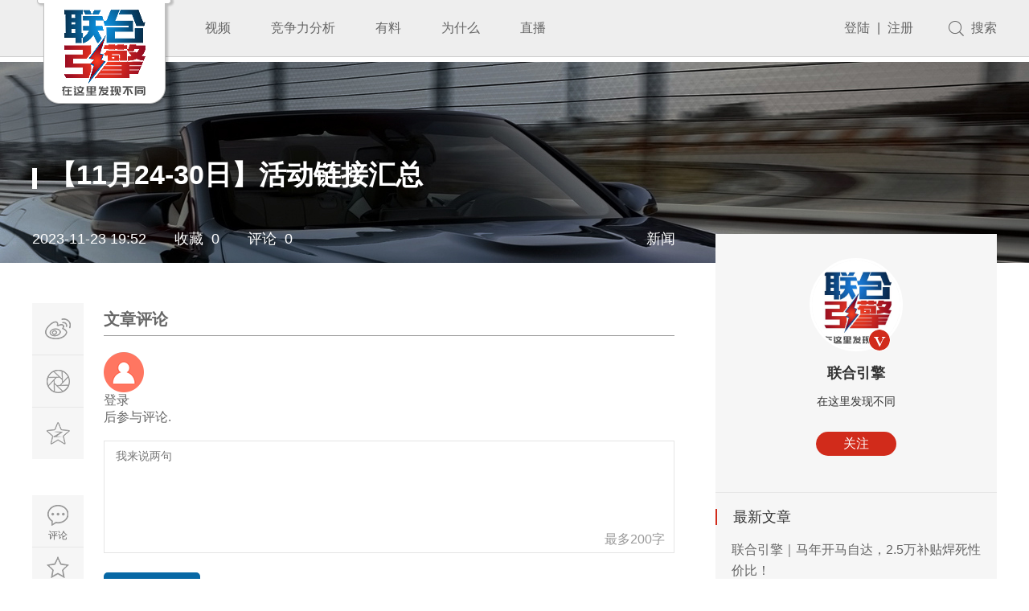

--- FILE ---
content_type: text/html; charset=UTF-8
request_url: http://www.unengine.cn/19280.html
body_size: 6667
content:


<!doctype html>
<html lang="en">
<head>
    <meta charset="UTF-8">
    <meta name="wap-font-scale" content="no">
    <meta name="viewport" content="width=device-width, initial-scale=1.0, maximum-scale=1.0, user-scalable=0">
    <meta name="apple-mobile-web-app-capable" content="yes">
    <meta name="apple-mobile-web-app-status-bar-style" content="black">
    <meta name="format-detection" content="telephone=no">
    <meta name="msapplication-tap-highlight" content="no">
    <meta http-equiv="X-UA-Compatible" content="IE=edge,chrome=1">
    <link rel="stylesheet" href="http://www.unengine.cn/wp-content/themes/yinqing/css/public.css">
    <link rel="stylesheet" href="http://www.unengine.cn/wp-content/themes/yinqing/css/owl.carousel.css">
    <link rel="stylesheet" href="http://www.unengine.cn/wp-content/themes/yinqing/css/inside.css">
    <link rel="stylesheet" href="http://www.unengine.cn/wp-content/themes/yinqing/css/media.css">
    <script src="http://www.unengine.cn/wp-content/themes/yinqing/js/jquery.min.js"></script>
    <script src="http://www.unengine.cn/wp-content/themes/yinqing/js/owl.carousel.js"></script>
    <script src="http://www.unengine.cn/wp-content/themes/yinqing/js/jquery.glide.js"></script>
    <script src="http://www.unengine.cn/wp-content/themes/yinqing/js/index.js"></script>
    <link rel="stylesheet" href="http://www.unengine.cn/wp-content/themes/yinqing/css/video-js.css">

    <title>【11月24-30日】活动链接汇总 &#8211; 联合引擎_在这里发现不同</title>
            <link href="http://www.unengine.cn/wp-content/uploads/2019/06/1239ac9739d3baae276ea12f71ce88f9.png" rel="shortcut icon" type="image/x-icon" />
    <meta name='robots' content='max-image-preview:large' />
<link rel='dns-prefetch' href='//www.unengine.cn' />
<link rel='dns-prefetch' href='//s.w.org' />
<link rel='stylesheet' id='wp-block-library-css'  href='http://www.unengine.cn/wp-includes/css/dist/block-library/style.min.css?ver=5.7.11' type='text/css' media='all' />
<link rel='stylesheet' id='wp-pagenavi-css'  href='http://www.unengine.cn/wp-content/plugins/wp-pagenavi/pagenavi-css.css?ver=2.70' type='text/css' media='all' />
<link rel='stylesheet' id='wp-collect-0.0.10-css'  href='http://www.unengine.cn/wp-content/plugins/wp-collect/static/css/wp-collect-0.0.10.css?ver=0.0.10' type='text/css' media='all' />
<link rel='stylesheet' id='open-social-style-css'  href='http://www.unengine.cn/wp-content/plugins/open-social/images/os.css?ver=5.7.11' type='text/css' media='all' />
<script type='text/javascript' id='wp-collect-0.0.10-js-extra'>
/* <![CDATA[ */
var wpcollect_ajax_url = "http:\/\/www.unengine.cn\/wp-admin\/admin-ajax.php";
/* ]]> */
</script>
<script type='text/javascript' src='http://www.unengine.cn/wp-content/plugins/wp-collect/static/js/wp-collect-0.0.10.js?ver=0.0.10' id='wp-collect-0.0.10-js'></script>
<link rel="canonical" href="http://www.unengine.cn/19280.html" />
<link rel="alternate" type="application/json+oembed" href="http://www.unengine.cn/wp-json/oembed/1.0/embed?url=http%3A%2F%2Fwww.unengine.cn%2F19280.html" />
<link rel="alternate" type="text/xml+oembed" href="http://www.unengine.cn/wp-json/oembed/1.0/embed?url=http%3A%2F%2Fwww.unengine.cn%2F19280.html&#038;format=xml" />
		<style type="text/css">
			.wp-collect{
				color: !important
			}
			.wp-collect:hover{
				color: !important
			}
			.wp-collect.collected{
				color: !important
			}
		</style>
	<meta name="baidu-site-verification" content="lOuka9NSnQ" /></head>
<body>
        <div class="hidebg"></div>
    <div class="header">
        <div class="contain clear">
            <a href="http://www.unengine.cn/" class="logo">
                <img src="http://www.unengine.cn/wp-content/themes/yinqing/images/logo.png">
            </a>
            <ul class="nav fl">
                <li class=""><a target="_blank"  href="http://www.unengine.cn/category/video"><span>视频</a><div class="show"><a target="_blank"  href="http://www.unengine.cn/customer-report"><span>消费者报告</span></a><a target="_blank"  href="http://www.unengine.cn/category/speed-test"><span>速描评测</span></a><a target="_blank"  href="http://www.unengine.cn/category/stewardess-comments"><span>空姐说</span></a><a target="_blank"  href="http://www.unengine.cn/category/%e7%84%a6%e7%82%b9%e8%a7%86%e9%a2%91"><span>焦点视频</span></a><a target="_blank"  href="http://www.unengine.cn/category/%e4%ba%8c%e6%89%8b%e8%bd%a6%e6%b6%88%e8%b4%b9%e8%80%85%e6%8a%a5%e5%91%8a"><span>二手车报告</span></a></li>
</li>
</li>
</li>
</li>
</li>
<li class=""><a target="_blank"  href="http://www.unengine.cn/category/competitive"><span>竞争力分析</a></li>
<li class=""><a target="_blank"  href="http://www.unengine.cn/category/viewpoint"><span>有料</a><div class="show"><a target="_blank"  href="http://www.unengine.cn/category/viewpoint"><span>观点</span></a></li>
</li>
<li class=""><a target="_blank"  href="http://www.unengine.cn/category/%e4%b8%ba%e4%bb%80%e4%b9%88%ef%bc%9f"><span>为什么</a></li>
<li class=""><a target="_blank"  href="http://www.unengine.cn/%e7%9b%b4%e6%92%ad?id=17478"><span>直播</a></li>
              
            </ul>
            <div class="fr right">
                                    <div>
                        <a href="http://www.unengine.cn/login">登陆</a>
                        <span>|</span>
                        <a href="http://www.unengine.cn/register-member">注册</a>
                    </div>
                                <a href="javascript:;" class="to_search">搜索</a>
            </div>
        </div>
    </div>
    <div class="search_show">
        <div class="contain">
            <div class="top clear">
                <div class="search">
                    <input type="text" id="keyword" placeholder='搜索' class="text" >
                    <input type="button" name="" class="submit"  value="" onclick="search()">
                </div>
                <div class="close"></div>
            </div>
            <p class="p1">热门搜索</p>
            <div class="hot_search">
                                  <a href="javascript:void(0);">长安</a>
                                  <a href="javascript:void(0);">奇瑞</a>
                                  <a href="javascript:void(0);">东风日产</a>
                                  <a href="javascript:void(0);">捷途</a>
                            </div>
            <div class="main">

                 <ul class="all_list clear search-result">
                    <!-- 380*220 -->
                   
                    
                    </ul>

            </div>
        </div>
    </div>
     <!-- 小屏幕导航start -->
    <a href="javascript:;" title="点我" class="small_nav_btn">
         <i class="p_transition"></i>
         <i class="p_transition"></i>
         <i class="p_transition"></i>
     </a>
    <div class="small_nav">

                <div class="wapper">
            
                            <div class="btn"><a href="http://www.unengine.cn/category/video">视频</a><i></i></div>
                <div class="show">
                                            <a href="http://www.unengine.cn/customer-report">消费者报告</a>
                                            <a href="http://www.unengine.cn/category/speed-test">速描评测</a>
                                            <a href="http://www.unengine.cn/category/stewardess-comments">空姐说</a>
                                            <a href="http://www.unengine.cn/category/%e7%84%a6%e7%82%b9%e8%a7%86%e9%a2%91">焦点视频</a>
                                    </div>
                    </div>
                <div class="wapper">
            
                            <div class="btn"><a href="http://www.unengine.cn/category/competitive">竞争力分析</a></div>
                    </div>
                <div class="wapper">
            
                            <div class="btn"><a href="http://www.unengine.cn/category/good">好文</a></div>
                    </div>
                <div class="wapper">
            
                            <div class="btn"><a href="http://www.unengine.cn/category/%e4%b8%ba%e4%bb%80%e4%b9%88%ef%bc%9f">为什么？</a></div>
                    </div>
             
    </div>

<script>

    function search(){
        $('.search-result').empty()
     var _this = $(this);
        $.ajax({ 
            async:false, 
            url: "http://www.unengine.cn/wp-content/themes/yinqing/php/search.php", // 跨域URL
            type: 'post', 
            //dataType: 'json', 
            //jsonp: 'callback', //默认callback
            data: {
                keyword: $("#keyword").val(),
            },
            timeout: 1000, 
            beforeSend: function(){  //jsonp 方式此方法不被触发。原因可能是dataType如果指定为jsonp的话，就已经不是ajax事件了
                
            },
            success: function (data) { //客户端jquery预先定义好的callback函数，成功获取跨域服务器上的json数据后，会动态执行这个callback函数 
                // console.log(data)
                state = false;
                 var index_infor  = JSON.parse(data);
                 // console.log(index_infor.length)
             if ( index_infor.length > 0 ) {
                 setTimeout(function(){
                     $.each(index_infor , function(index , index_infor){
                        var index_infor_item = `
                         <li>
                           <a href="${index_infor.detail_link}" class='img'>
                             <img src="${index_infor.pic}">
                           </a>
                           <div class='font'>
                             <a href="${index_infor.detail_link}" class="a1">${index_infor.title}</a>
                             <p>
                               <a href="${index_infor.author_link}">
                                 <img src="${index_infor.author_pic}">
                                 <span>${index_infor.author_name}</span>
                               </a>
                               <em>${index_infor.time}</em>
                             </p>
                           </div>
                         </li>
                         `
                         $('.search-result').append(index_infor_item);
  
                     })
                 },1000)  
             }else{
                $('.search-result').html("暂无搜索结果.....");
             }
            }, 
            error: function(xhr){ 
                //jsonp 方式此方法不被触发
                //请求出错处理 
                alert("请求出错(请检查相关度网络状况.)"); 
            } 
           
        });  

    }   

</script><script src="http://www.unengine.cn/wp-content/themes/yinqing/js/index.js"></script>
   


    <div class="news_detail">
        <div class="news_detail_banner" style="background-image: url(http://www.unengine.cn/wp-content/themes/yinqing/images/bg250.jpg);">
            <div class="title contain">
                <p class="p1"><i></i>【11月24-30日】活动链接汇总</p>
                <div class="p2">
                    <p>
                        <span>2023-11-23 19:52</span><span>收藏&nbsp;&nbsp;0</span><span>评论&nbsp;&nbsp;0 </span>
                    </p>
                                        <p>新闻</p>
                </div>
            </div>
        </div>
        <div class="contain clear">
            <div class="slide_bar">
                <ul class="ul1 bdsharebuttonbox">
                    <li class="share_weibo">
                        <a href="javascript:;" data-cmd="tsina"></a>
                    </li>
                    <li class="share_wechat">
                        <a href="javascript:;"></a>
                        <div class="show">
                            <div><img src="http://www.unengine.cn/wp-content/themes/yinqing/images/ma.jpg"></div>
                        </div>
                    </li>
                    <li class="share_qzone">
                        <a href="javascript:;" data-cmd="qzone"></a>
                    </li>
                </ul>
                <ul class="ul2">
                    <li class='to_comment'>
                        <a href="#detial_comment">
                            <i></i>
                            <p>评论</p>
                        </a>
                    </li>
                    <!-- <li class='click_collect'>
                        <a href="javascript:;">
                            <i></i>
                            <p>收藏</p>
                        </a>
                    </li> -->
                    <li id="wp-collect-19280" class="click_collect" onclick="wpcollect(19280, 0)"><a href="javascript:;"><i></i><p>收藏</p></a><em style="display:none">0</em></li>                    <!-- <li class='click_praise'>
                        <a href="javascript:;">
                            <i></i>
                            <p>点赞</p>
                        </a>
                    </li> -->
                    <li id="wp-zan-19280" class="click_praise fl" onclick="wpzan(19280, 0)"><a href="javascript:;"><i></i><p>点赞</p></a><span style="display:none">0</span></li>                </ul>
            </div>
            <div class='mid '>
                <div class='simple-article'>
                                    </div>
                <!-- <div class="height100" style="background: #e1e1e1;text-align: center;line-height: 100px;font-size: 36px;color: #333;">广告位</div> -->
                <!-- <div class="height100" style="background: #e1e1e1;text-align: center;line-height: 100px;">评论区功能暂不开放，需后台开发完成后才能展示，敬请期待。</div> -->
                <div id="detial_comment">
                
     <!-- 没登录 -->
        <!-- get_option('comment_registration') && -->
        <h3 class="comment-reply-title">文章评论</h3>
        <img src="http://www.unengine.cn/wp-content/themes/yinqing/images/sidebar-zhuanlan-avator.png" alt="" class="avator" id="photo" show="login-box"/>
        <a href="javascript:;" show="login-box">登录</a>后参与评论.
        <br>
        <p class="comment-form-comment">
          <label for="comment">最多200字</label><br />
          <textarea id="comment" name="comment"  show="login-box" aria-required="true" placeholder="我来说两句"></textarea>
        </p>
       <p class="form-submit">
                  <input name="" type="submit" id="submit" class="submit" value="发送" show="login-box"/> 
        </p> 

    
<h3 class="comment-reply-title">最新评论</h3>
<div class="hr dotted clearfix">&nbsp;</div>
<ol class="commentlist">
            <li class="decmt-box">
            <p><a href="#addcomment">还没有任何评论，你来说两句吧</a></p>
        </li>
    </ol>
<div class="hr clearfix">&nbsp;</div>

<script type="text/javascript" charset="utf-8" async defer>
    
    function ap_form(post_id, comment_id){
        var isopened = $('#li-comment-'+comment_id).attr("isopened");
        if(!isopened){
            var append_form = 
                '<form action="http://www.unengine.cn/wp-comments-post.php" method="post" id="commentform" class="comment-form">'+
                    '<p class="comment-form-comment">'+
                      '<label for="comment">最多200字</label><br/>'+
                      '<textarea id="comment" name="comment" aria-required="true" placeholder="我来说两句"></textarea>'+
                    '</p>'+
                    '<p class="form-submit">'+
                      '<input name="submit" type="submit" id="submit" class="submit" value="发送" />'+ 
                      '<input type="hidden" name="comment_post_ID" value="'+ post_id +'" id="comment_post_ID" />'+
                      '<input type="hidden" name="comment_parent" id="comment_parent" value="'+ comment_id +'" />'+
                    '</p>'+
                    '<input type="hidden" id="_wp_unfiltered_html_comment_disabled" name="_wp_unfiltered_html_comment_disabled" value="eb590f976e" />'+
                '</form>'; 

            $('#li-comment-'+comment_id).append(append_form);
            $('#li-comment-'+comment_id).attr("isopened",true);
        }
    }

    
</script>

<script type="text/javascript" charset="utf-8" async defer>
    


</script>

<script>
  (function(){
    if(window===window.parent){
      document.getElementById('_wp_unfiltered_html_comment_disabled').name='_wp_unfiltered_html_comment';
    }
  })();
</script>


                </div>
            </div>
            <div class="right all_right ">
                <div class="top">
                    <div class="img">
                        <a target="_blank" href="http://www.unengine.cn/author/rootadmin" class="a1">
                                                        <img src="http://www.unengine.cn/wp-content/uploads/2020/09/548502logo正方形.jpg" class="img1">
                                                            <img src="http://www.unengine.cn/wp-content/themes/yinqing/images/icon_vip.png" class="img2">
                                                      </a>
                        <a target="_blank" href="http://www.unengine.cn/author/rootadmin" class="p1">联合引擎</a>
                        <p class="p2">在这里发现不同</p>
                        <!-- <a href="javascript:;" class='btn'>关注</a> -->
                        <a href="javascript:;" id="wp-follow-2" class="btn" onclick="wpfollow(2, 0)"><em>关注</em></a>                        
                    </div>
                </div>
                                <div class="new_article">
                    <p class="p1">最新文章</p>
                    <ul>
                           
                            <li>
                                <a target="_blank" href="http://www.unengine.cn/21976.html">联合引擎｜马年开马自达，2.5万补贴焊死性价比！</a>
                                <p>2026-02-10 17:49</p>
                            </li>       
                             
                            <li>
                                <a target="_blank" href="http://www.unengine.cn/21955.html">联合引擎｜冰雪之中见真章，长城冰雪欢乐周如何诠释安全与温度？</a>
                                <p>2026-02-10 17:46</p>
                            </li>       
                             
                            <li>
                                <a target="_blank" href="http://www.unengine.cn/21954.html">联合引擎｜王者归来，全新QQ3能否再造一代人的青春？</a>
                                <p>2026-02-10 17:44</p>
                            </li>       
                            
                    </ul>
                </div>
                

                <!-- <div class="height100" style="background: #e1e1e1;text-align: center;line-height: 100px;font-size: 36px;color: #333;">广告位</div> -->

                <div class="right_special">
                    <div class="all_title clear">
                        <div class="left_title">
                            <span>热门专题</span>
                            <em>专题先从车展开始</em>
                        </div>
                    </div>
                    <ul>
                        <!-- 310*170 -->
                          
                       
                    </ul>
                </div>
                <div class="right_tag">
                    <div class="all_title clear">
                        <div class="left_title">
                            <span></span>
                            <em></em>
                        </div>
                    </div>
                    <ul class="clear">
                        <li><a href='http://www.unengine.cn/tag/%e5%9d%a6%e5%85%8b300'>坦克300</a></li><li><a href='http://www.unengine.cn/tag/%e8%87%aa%e7%94%b1%e5%85%89'>自由光</a></li><li><a href='http://www.unengine.cn/tag/%e7%a6%8f%e7%89%b9'>福特</a></li><li><a href='http://www.unengine.cn/tag/315'>315</a></li><li><a href='http://www.unengine.cn/tag/%e9%95%bf%e5%ae%89%e7%a6%8f%e7%89%b9'>长安福特</a></li><li><a href='http://www.unengine.cn/tag/%e7%b4%a7%e5%87%91%e5%9e%8bsuv'>紧凑型SUV</a></li><li><a href='http://www.unengine.cn/tag/%e7%ba%af%e7%94%b5%e5%b0%8f%e5%9e%8bsuv'>纯电小型SUV</a></li><li><a href='http://www.unengine.cn/tag/6%e4%b8%87%e5%85%83%e7%b4%a7%e5%87%91%e8%bd%bf%e8%bd%a6'>6万元紧凑轿车</a></li>                    </ul>
                </div>
            </div>
        </div>
    </div>
   
        <div class='footer'>
            <div class="top">
                <div class='contain clear'>
                    <div class="left fl">
                        <div class="p1 clear">
                            <span>联合引擎</span>
                                                    </div>
                        <div class="p2 clear">
                            <span>在这里发现不同</span>
                                                          <a href="/about">关于我们</a>
                                                    </div>
                    </div>
                    <div class="right fr">
                                                    <div class="img">
                                <img src="http://www.unengine.cn/wp-content/uploads/2021/09/qrcode_for_gh_b93870790ae0_258.jpg">
                                <p>微信公众号</p>
                            </div>
                                            </div>
                </div>
            </div>
            <div class="end">
                <div class="contain">
                    版权所有©广州联合引擎信息科技有限公司      <a href="http://www.beian.miit.gov.cn/">粤ICP备<span style="font-family: 微软雅黑;">19060341</span>号</a>                </div>
            </div>
        </div>
    </div>
    <script type='text/javascript' src='http://www.unengine.cn/wp-content/plugins/open-social/images/os.js?ver=5.7.11' id='open-social-script-js'></script>
<script type='text/javascript' src='http://www.unengine.cn/wp-includes/js/wp-embed.min.js?ver=5.7.11' id='wp-embed-js'></script>
</body>
</html><script>window._bd_share_config={"common":{"bdSnsKey":{},"bdText":"","bdMini":"2","bdPic":"","bdStyle":"0","bdSize":"16"},"share":{}};with(document)0[(getElementsByTagName('head')[0]||body).appendChild(createElement('script')).src='http://bdimg.share.baidu.com/static/api/js/share.js?v=89860593.js?cdnversion='+~(-new Date()/36e5)];</script>
<script type="text/javascript">
    //点击收藏、点赞
    // $(".click_collect").click(function(){
    //     $(this).addClass("active");
    // })
    // $(".click_praise").click(function(){
    //     $(this).addClass("active");
    // })

    //右侧点击关注
    // $(".news_detail .right .top a").click(function(){
    //     $(this).addClass("active");
    //     $(this).html("已关注")
    // })
    if ( $(window).width() > 1200 ) {
        $(window).scroll(function(){
            if ( $(window).scrollTop()>377 ) {
                $(".news_detail .slide_bar").addClass("fixed")
            }else{
                $(".news_detail .slide_bar").removeClass("fixed")
            }
        })
    }

</script>

--- FILE ---
content_type: text/css
request_url: http://www.unengine.cn/wp-content/themes/yinqing/css/public.css
body_size: 23085
content:
@charset "utf-8";
body {font-family:'Microsoft YaHei','Century Gothic','Helvetica','SimSun','Heiti','SimHei','Arial','sans-serif';font-size:16px;width:100%;height:100%;color:#666;-webkit-font-smoothing:antialiased;}
* {margin:0;padding:0;}
li {list-style:none;}
a {text-decoration:none;color:inherit;display:block;transition:all 0.3s;}
input,select,textarea {font-size: 16px;border:none;outline:none;background:none;font-family:'Microsoft YaHei';padding:0;}
textarea {resize:none;overflow:hidden;-webkit-appearance:none;}
img {border:none;vertical-align:top;}
table {border:0;border-collapse:collapse;}
em,i {font-style:normal;}
.fr {float:right;}
.fl {float:left;}
.clear {zoom:1;}
.clear:after {content:"";display:block;clear:both;}
.contain {width:1200px;margin:0 auto;}
.rela {position:relative;}
table {width:100%;border-collapse:collapse;border-spacing:1;border-spacing:0;}
img {max-width:100%;height:auto;}

/*-------------------------------------
   page 翻页器start
-------------------------------------*/
.footer .end a{display: inline-block;}
.wp-pagenavi{width: 100%;text-align: center;height: 50px;line-height: 40px;margin-top: 30px;}
.wp-pagenavi:before,.wp-pagenavi:after{
    content:"";
    display:table;
}
.wp-pagenavi:after{
    clear:both;
    overflow:hidden;
}
.wp-pagenavi span{
    display: inline-block;
    margin:0 5px;

    height: 38px;
    line-height: 38px;
    color: #bdbdbd;
    font-size: 14px;
}
.wp-pagenavi .current{
    display: inline-block;
    margin:0 5px;
    width: 38px;
    height: 38px;
    line-height: 38px;
    background: #f96868;
    color: #fff;
    font-size: 14px;
    border: 1px solid #f96868;
}
.wp-pagenavi a{
    display: inline-block;
    margin:0 5px;
    width: 38px;
    height:38px;
    line-height: 38px;
    background: #fff;
    border: 1px solid #e4eaec;
    color: #bdbdbd;
    font-size: 14px;
}
.wp-pagenavi a:hover{
    color:#e31837;
    background: #e4eaec;
}
.wp-pagenavi .nextpostslink,.wp-pagenavi .previouspostslink{
    font-family: "Simsun";
    color: #76838f;
    font-weight: bold;
    background: #fff;
}
.wp-pagenavi input{
    display: inline-block;
    margin:0 5px;
    width: 38px;
    height: 38px;
    line-height: 38px;
    text-align: center;
    background: #fff;
    border: 1px solid #F26621;
    outline: none;
    color: #bdbdbd;
    font-size: 14px;
}

.simple-article h1,.simple-article h2,.simple-article h3,.simple-article h4,.simple-article h5,.simple-article h6 {font-weight:bold;}
.simple-article h1 { font-size:34px; line-height:1.3em; margin-bottom:5px;}
.simple-article h2 { font-size:30px; line-height:1.2em; margin-bottom:10px; }
.simple-article h3 { font-size:26px; line-height:1.6em; margin-bottom:10px; }
.simple-article h4 { font-size:22px; line-height:1.25em; margin-bottom:10px; }
.simple-article h5 { font-size:18px; line-height:1.6em; margin-bottom:10px;}
.simple-article h6 { font-size:14px; line-height:1.5em; margin-bottom:10px; }
.simple-article p {  
    margin-bottom:15px;   
    color: #363636;
    font-size: 16px;
    line-height: 32px;
}

.simple-article blockquote { display:block; font-family: Georgia,"Times New Roman",Times,serif; padding:10px 20px 10px 45px; color:#666; line-height:160%; margin-bottom:15px;} /* ????”¨ */
.simple-article blockquote em { color:#999; text-align:right; display:block;}
.dropcap {float:left;   padding:10px 10px 5px 0; font-weight:bold;}  /* é|–?-—????2‰ */
.simple-article hr{ border:1px solid #ddd; border-width:0 0 1px 0; height:1px; font-size:0; margin:25px 0; clear:both; *margin:17px 0;}
.simple-article .br {font-size: 0;}


/*-------------------------------------
   List
-------------------------------------*/
.simple-article li ul,.simple-article li ol { margin: 0; }
.simple-article ul,.simple-article ol { margin: 0 0 15px 0; padding-left:1.5em; line-height:180%; _margin-left:5px; }
.simple-article ul { list-style-type:disc;}
.simple-article ul.square { list-style:square;}
.simple-article ul.circle { list-style:circle;}

.simple-article ol { list-style-type:decimal; *padding-left:1.8em;}
.simple-article dl { margin: 0 0 1.5em 0; }
.simple-article dl dt { font-weight: bold; }
.simple-article dd { margin-left: 1.5em;}

/*-------------------------------------
   2. table
-------------------------------------*/
.simple-article table {border-collapse: collapse; border-spacing: 0;overflow:hidden; width:100%; margin-bottom:15px;}
.simple-article table th { font-weight:bold;}
.simple-article table th, .simple-article table td {
    border-top: 1px solid #DDDDDD;
    line-height: 18px;
    padding: 8px;
    /*text-align: left;*/
    vertical-align: top;
}   
.simple-article table colgroup + thead tr:first-child th, .simple-article table colgroup + thead tr:first-child td, .simple-article table thead:first-child tr:first-child th, .simple-article table thead:first-child tr:first-child td {border-top: 0 none;}
.simple-article table thead tr th,.simple-article table thead tr td {*border-top: 0 none;}
.simple-article .table-striped tbody tr:nth-child(2n+1) td,.simple-article  .table-striped tbody tr:nth-child(2n+1) th { background-color: #F9F9F9;}
.simple-article table th { background:#EBEBEB;}
.simple-article .table-bordered { -moz-border-colors: none; border-collapse: separate; border-color: #DDDDDD #DDDDDD #DDDDDD; border-style: solid solid solid none; border-width: 1px 1px 1px 0;}
.simple-article .table-bordered th, .table-bordered td {border-left: 1px solid #DDDDDD;}
.simple-article .table-row thead th { background:#ebebeb; }
.simple-article .table-row tbody th { background:#f5f5f5; }
.simple-article .table-col { border-top-width:0; }
.simple-article .table-col tbody th { background:#ebebeb; }
.simple-article a{
	display: inline-block;
}
/*Alignment*/
.alignleft {
   display:inline; float:left; margin-right:1.625em;
}
.alignright {
   clear:both; display:inline; float:right; margin-left:1.625em;
}
.aligncenter {
   clear:both; display:block; margin-left:auto; margin-right:auto;
}

/*-------------------------------------
   page 翻页器end
-------------------------------------*/


/* 小屏幕导航 */
.p_transition {transition:0.3s;-webkit-transition:0.3s;-o-transition:0.3s;-moz-transition:0.3s;}
.small_nav_btn {position:absolute;top:15px;right:10px;height:25px;z-index:8;display:none;}
.small_nav_btn.active {position:absolute;top:15px;}
.small_nav_btn i {width:31.5px;height:3px;background:#000;display:block;margin-top:7px;}
.small_nav_btn i:nth-of-type(1) {margin-top:0;}
.small_nav_btn i:nth-of-type(1).p_transform_1 {transform:rotatez(45deg);-webkit-transform:rotate(45deg);-o-transform:rotate(45deg);-moz-transform:rotate(45deg);transform-origin:left top 0;}
.small_nav_btn i:nth-of-type(3).p_transform_2 {transform:rotatez(-45deg);-webkit-transform:rotate(-45deg);-o-transform:rotate(-45deg);-moz-transform:rotate(-45deg);transform-origin:left top 0;position:relative;top:12px;}
.small_nav_btn i:nth-of-type(1).p_no_transform_1 {transform:rotatez(0deg);-webkit-transform:rotate(0deg);-o-transform:rotate(0deg);-moz-transform:rotate(0deg);transform-origin:left bottom 0;}
.small_nav_btn i:nth-of-type(3).p_no_transform_2 {transform:rotatez(0deg);-webkit-transform:rotate(0deg);-o-transform:rotate(0deg);-moz-transform:rotate(0deg);transform-origin:left top 0;}
.small_nav {position:absolute;width:100%;top:50px;left:0;text-align:center;background:#f8f2db;z-index:7;display:none;overflow:auto;}
.small_nav a {font-size:13px;display:block;color:#333;border-bottom:1px solid #dfd19e;line-height:50px;text-align:left;text-indent:15px;position:relative;}
.small_nav .wapper {position:relative;}
.small_nav .wapper .btn i {width:50px;height:50px;position:absolute;right:0;top:0;z-index:2;cursor:pointer;border-left:1px solid #dfd19e;background:url(../images/h_content_dot.png) no-repeat center;background-size:13px;}
.small_nav .wapper .btn.active i {-webkit-transform:rotate(180deg);transform:rorate(180deg);border-left:0;border-right:1px solid #dfd19e;}
.small_nav .show {background:#fdf9e7;display:none;}
.small_nav .show a {text-indent:30px;line-height:40px;background: #fdf9e7;}
.scale img {transition:all 0.3s;}
.scale:hover img {-webkit-transform:scale(1.2);transform:scale(1.2);}
.submit{
	display: block;
	width: 100%;
	cursor: pointer;
}
a:hover{
	color: #0868a5;
}
.h:hover{
	color: #0868a5 !important;
}

/*内页banner*/
.inside_banner{
	height: 560px;
}
.inside_banner1{
	background: url(../images/inside_banner1.jpg) no-repeat center;
	background-size: cover;
}
.inside_banner2{
	background: url(../images/inside_banner2.jpg) no-repeat center;
	background-size: cover;
}
.inside_banner3{
	background: url(../images/inside_banner3.jpg) no-repeat center;
	background-size: cover;
}
.inside_banner4{
	background: url(../images/inside_banner4.jpg) no-repeat center;
	background-size: cover;
}
.inside_banner5{
	background: url(../images/inside_banner5.jpg) no-repeat center;
	background-size: cover;
}
.inside_banner6{
	background: url(../images/inside_banner6.jpg) no-repeat center;
	background-size: cover;
}
.inside_banner7{
	background: url(../images/inside_banner7.jpg) no-repeat center;
	background-size: cover;
}
.inside_banner8{
	background: url(../images/inside_banner8.jpg) no-repeat center;
	background-size: cover;
}


.header{
	background: #eee;
	height: 70px;
	margin-bottom: 6px;
	border-bottom: 1px solid #cccccc;
}
.header .contain{
	position: relative;
}
.header .logo{
	position: absolute;
	left: 0;
	top: 0;
	z-index: 1;
}
.header .logo img{

}
.header .nav{
	margin-left: 190px;
}
.header .nav li{
	float: left;
	padding: 0 25px;
	position: relative;
}
.header .nav li>a{
	line-height: 70px;
	font-size: 16px;
	position: relative;
}
.header .nav li>a:after{
	content: '';
	position: absolute;
	bottom: 0;
	left: 0;
	width: 0;
	height: 2px;
	background: #0868a5;
	transition: 0.2s width;
}
.header .nav li>a.active{
	color: #0868a5;
}
.header .nav li>a:hover:after,
.header .nav li>a.active:after{
	width: 100%;
	color: #0868a5;
}
.header .nav li .show{
	visibility: hidden;
    opacity: 0;
    -webkit-transition: all .3s;
    transition: all .3s;
	position: absolute;
	left: 0;
	width: 140px;
	background: #fff;
	padding: 0 30px;
	line-height: 50px;
	font-size: 16px;
	color: #666;
	z-index: 1;
    box-shadow: 0 0 10px 6px rgba(0,0,0,0.17);
    top: 80px;
}
.header .nav li:hover .show{
	visibility: visible;
    opacity: 1;
    top: 70px;
}
.header .nav li .show a span{
	padding-left: 24px;
	background: url(../images/nav_show1.png) no-repeat left;
}
.header .nav li .show a:hover span{
	background: url(../images/nav_show2.png) no-repeat left;
}
.header .nav li .show a{
	position: relative;
}
.header .nav li .show a:after{
	position: absolute;
	right: 20px;
	top: 50%;
	margin-top: -2px;
	width: 19px;
	height: 5px;
	content: '';
	opacity: 0;
	transition: 0.2s all;
	background: url(../images/nav_show3.png) no-repeat center;
}
.header .nav li .show a:hover:after{
	right: 0;
	opacity: 1;
}
.header .right div,
.header .right a{
	display: inline-block;
}
.header .right .to_search{
	padding-left: 28px;
	background: url(../images/h_search1.png) no-repeat left;
	margin-left: 40px;
}
.header .right .to_search:hover{
	background: url(../images/h_search2.png) no-repeat left;
}
.header .right{
	line-height: 70px;
}
.header .right div span{
	margin: 0 5px;
}

.search_show{
	position: absolute;
	top: 98px;
	background: #fff;
	width: 100%;
	z-index: 3;
	display: none;
}
.search_show .search {
	border: 1px solid #e5e5e5;
	line-height: 48px;
	border-radius: 48px;
	float: left;
}
.search_show .search .text{
	text-indent: 24px;
	color: #999;
	width: 1030px;
	line-height: 48px;
	height: 48px;
	float: left;
}
.search_show .search .submit{
	width: 58px;
	height: 48px;
	float: left;
	cursor: pointer;
	background: url(../images/search.png) no-repeat center;
}
.search_show .top{
	border-bottom: 1px solid #e5e5e5;
	margin-bottom: 50px;
	padding: 65px 0;
}
.search_show .top .close{
	background: url(../images/close.png) no-repeat center;
	width: 50px;
	height: 50px;
	float: right;
	cursor: pointer;
}
.search_show .p1{
	margin-bottom: 15px;
}
.search_show .hot_search a{
	float: left;
	margin-right: 25px;
	color: #999;
	font-size: 14px;
	cursor: initial;
}
.search_show .hot_search{
	margin-bottom: 100px;
}
.search_show .main{
	padding-bottom: 55px;

}
.hidebg{
	position: fixed;
	left: 0;
	top: 0;
	width: 100%;
	height: 100%;
	background: rgba(0,0,0,0.2);
	z-index: 2;
	display: none;
}

.all_title{
	margin-top: 55px;
	margin-bottom: 25px;
}
.all_title .left_title{
	float: left;
}
.all_title .left_title span{
	color: #333;
	font-size: 20px;
	font-weight: bold;
	padding-bottom: 10px;
	display: inline-block;
	vertical-align: middle;
	position: relative;
}
.all_title .left_title span:after{
	content: '';
	position: absolute;
	left: 50%;
	bottom: 0;
	width: 18px;
	height: 2px;
	background: #d12b1b;
	margin-left: -9px;
}
.all_title .left_title em{
	color: #999;
	font-size: 14px;
	display: inline-block;
	vertical-align: middle;
	margin-left: 15px;
}
.all_title .more{
	float: right;
	font-size: 14px;
	line-height: 36px;
}
.all_title .more:hover{
	color: #0868a5;
}
.all_article{
	width: 800px;
}
.all_article .main li{
	background: #f6f6f6;
	position: relative;
	margin-bottom: 40px;
}
.all_article .main li .font{
	padding: 20px;
}
.all_article .main li .font .p1{
	font-size: 20px;
	font-weight: bold;
	color: #333;
	position: relative;
}
.all_article .main li .font .p1:before{
  position: absolute;
  left: -20px;
  height: 20px;
  width: 3px;
  top: 4px;
  background: #d12b1b;
  content: '';
}
.all_article .main li .font .p2{
	padding: 20px 0 25px;
	font-size: 14px;
	line-height: 26px;
}
.all_article .main li .font .p3{
	line-height: 34px;
	font-size: 14px;
}
.all_article .main li .font .p3 .left a{
	color: #999;
	margin-right:35px;
}
.all_article .main li .font .p3 .left a span{
	margin-left: 5px;
}
.all_article .main li .font .p3 .left a:hover{
	color: #0868a5;
}
.all_article .main li .font .p3 .left a img{
	width: 34px;
	height: 34px;
}
.all_article .main li .font .p3 .right .view{
	padding-left: 27px;
	color: #999;
	background: url(../images/view.png) no-repeat left;
}
.all_article .main li .font .p3 .right .collect{
	padding-left: 25px;
	margin-left: 38px;
	color: #999;
	line-height: 33px;
	cursor: pointer;
	background: url(../images/collect1.png) no-repeat left;
}
.all_article .main li .font .p3 .right .collect.active{
	background: url(../images/collect2.png) no-repeat left;
}

.all_article .main li:hover .p1{
	color: #0868a5;
}
.all_article .main li .img{
	overflow: hidden;
}
.all_article .main li .img img{
	transition: 0.3s all;
	width: 100%;
}
.all_article .main li:hover .img img{
	transform: scale(1.2);
	-webkit-transform: scale(1.2);
}
.all_article .main li .tuijian{
	width: 91px;
	height: 91px;
	background: url(../images/all_article_tuijian.png) no-repeat center;
	position: absolute;
	right: 0;
	top: 0;
	z-index: 1;
}
.all_article .more{
	text-align: center;
	line-height: 44px;
	border: 1px solid #dcdcdc;
	border-radius: 44px;
}
.all_article .more:hover{
	color: #666 !important;
	background:#f6f6f6;
	border: 1px solid #f6f6f6;
}
.loading-img{
	text-align: center;
}


.all_right{
	width: 350px;
}
.all_right>div{
	background: #f6f6f6;
	margin-bottom: 40px;
}
.all_right>div:last-chlid{
	margin-bottom: 0;
}
.all_right .all_title{
	margin-top: 0;
	margin-bottom: 0;
	padding-top: 40px;
	padding-bottom: 25px;
	padding-left: 20px;
}
.all_right .all_title .left_title{
	position: relative;
}
.all_right .all_title .left_title:before{
	content: '';
	width: 2px;
	height: 20px;
	background: #d12b1b;
	left: -20px;
	top: 3px;
	position: absolute;
}
.right_daka li{
	padding: 0 20px 40px;
}
.right_daka li img{
	width: 50px;
	height: 50px;
	border-radius: 50%;
}
.right_daka li .font{
	width: 245px;

}
.right_daka li .font .p1{
	line-height: 22px;
}
.right_daka li .font .a1{
	color: #333;
}
.right_daka li .font .a2{
	font-size: 14px;
	color: #0868a5;
}
.right_daka li .font .p2{
	font-size: 14px;
	white-space: nowrap;
	overflow: hidden;
	text-overflow: ellipsis;
	line-height: 28px;
}
.right_renqi{
	padding-bottom: 15px;
}
.right_renqi li{
	padding: 0 20px;
	margin-bottom: 25px;
}
.right_renqi li .img{
	position: relative;
}
.right_renqi li .img .dot{
	position: absolute;
	left: 50%;
	top: 50%;
	width: 25px;
	height: 26px;
	margin-left: -12px;
	margin-top: -13px;
	background: url(../images/right_renqi_dot.png) no-repeat center;
}
.right_renqi li .img .mask{
	position: absolute;
	left: 0;
	top: 0;
	width: 100%;
	height: 100%;
	background: rgba(0,0,0,0.3);
	opacity: 0;
	transition: 0.3s all;
}
.right_renqi li .img:hover .mask{
	opacity: 1;
}
.right_renqi li .p1{
	margin-top: 10px;
	color: #333;
}


.right_article li{
	padding: 0 20px 20px;
}
.right_article li .p1{
	color: #333;
	margin-top: 10px;
	margin-bottom: 5px;
}
.right_article li .p2{
	font-size: 14px;
	color: #999;
}
.right_article li .p3{
	font-size: 14px;
	margin-top: 25px;
	line-height: 26px;
}
.right_article li .p3 a.fl{
	margin-right: 15px;
}
.right_article li .p3 span{
	font-size: 12px;
	color: #999;

}
.right_article li .p3 a.fr{
	width: 80px;
	line-height: 26px;
	text-align: center;
	color: #fff;
	background: #0868a5;
}
.right_article li .p3 a.fr:hover{
	color: #fff !important;
	background: #007fcf;
}
.right_article li .img{
	overflow: hidden;
}
.right_article li .img img{
	transition: 0.3s all;
}
.right_article li:hover .img img{
	transform: scale(1.2);
}
.right_special{
	padding-bottom: 15px;
}
.right_special li{
	padding: 0 20px;
	margin-bottom: 25px;
}
.right_special li a{
	position: relative;
}
.right_special li .font{
	width: 100%;
	position: absolute;
	left: 0;
	text-align: center;
	color: #fff;
	z-index: 1;
	top: 50%;
	transform: translate(0,-50%);
}
.right_special li .font .p1{
	font-size: 24px;
	font-weight: bold;
	margin-bottom: 15px;
}
.right_special li .font .p2{
	font-size: 18px;
}
.right_special li .mask{
	position: absolute;
	left: 0;
	top: 0;
	width: 100%;
	height: 100%;
	opacity: 0;
	transition: all 0.3s;
	background: rgba(0,0,0,0.4);
}
.right_special li:hover .mask{
	opacity: 1;
}
.right_tag ul{
	padding: 0 20px;
}
.right_tag ul li{
	float: left;
	margin-right: 12px;
}
.right_tag ul a{
	padding: 0 15px;
	line-height: 30px;
	margin-bottom: 20px;
	border-radius: 30px;
	color: #999;
	font-size: 14px;
	border: 1px solid #bfbfbf;
}
.right_tag ul a:hover{
	color: #fff !important;
	border: 1px solid #0868a5;
	background: #0868a5;
}

.backTop{
	position: fixed;
	right: 0;
	bottom: 250px;
	width: 48px;
	cursor: pointer;
	transition: all 0.3s;
	border-radius: 4px;
	height: 48px;
	z-index: 2;
	border: 1px solid #dcdcdc;
	background: url(../images/backTop1.png) no-repeat center;
}
.backTop:hover{
	border: 1px solid #0868a5;
	background: url(../images/backTop2.png) no-repeat center #0868a5;
}
.rightBottom_ad{
	position: fixed;
	right: 0;
	bottom: 0;
	padding: 10px 10px 0 10px;
	background: #fff;
	z-index: 2;
	display: none;
}
.rightBottom_ad .close{
	position: absolute;
	right: 0;
	top: 0;
	width: 10px;
	height: 10px;
	cursor: pointer;
	background: url(../images/rightBottom_ad_close.png) no-repeat center;
}


.footer .top{
	background: #333;

}
.footer .left{
	padding-top: 60px;
	line-height: 30px;
	width: 745px;
	position: relative;
}
.footer .left .p1{
	margin-bottom: 50px;
}
.footer .left .p1 span{
	font-size: 20px;
}
.footer .left .p1 em{
	float: left;
	margin: 0 15px;
}
.footer .left span{
	float: left;
	width: 145px;
	color: #ececec;
	font-weight: bold;
}
.footer .left a{
	float: left;
	color: #999;
}
.footer .left a:hover{
	color: #fff !important;
}
.footer .left .p2 span{
	font-size: 18px;
}
.footer .left .p2 a{
	margin-right: 40px;
}
.footer .right{
	position: relative;
	margin-top: 63px;
	font-size: 14px;
	color: #999;
	text-align: center;
}
.footer .left:before{
	content: '';
	position: absolute;
	right: 0;
	top: 80px;
	width: 1px;
	height: 75px;
	background: #666666;
	display: block;
}
.footer .right .img{
	float: left;
	margin-left: 75px;
}
.footer .right .img p{
	margin-top: 15px;
}
.footer .top{
	padding-bottom: 45px;
}
.footer .end{
	line-height: 50px;
	color: #999;
	font-size: 14px;
	background: #2e2e2e;
}
.height100{
	height: 100px;
}
.score .more,
.all_more{
	text-align: center;
    line-height: 44px;
    border: 1px solid #dcdcdc;
    border-radius: 44px;
}
.score .more,
.all_more:hover{
	color: #666 !important;
    background: #f6f6f6;
    border: 1px solid #f6f6f6;
}
.afterlogin{
	position: relative;
}
.afterlogin em{
	font-size: 14px;
	color: #666665;
	width: 60px;
	white-space: nowrap;
	overflow: hidden;
	text-overflow: ellipsis;
	display: inline-block;
	vertical-align: middle;
}
.afterlogin img{
	width: 23px;
	height: 23px;
	margin-right: 5px;
	display: inline-block;
	vertical-align: middle;
}
.header .right .afterlogin .show{
	position: absolute;
	left: 0;
	width: 165px;
	background: #fff;
	z-index: 3;
	padding-top: 6px;
	padding-bottom: 10px;
	opacity: 0;
	transition: 0.3s all;
	visibility: hidden;
}
.header .right .afterlogin:hover .show{
	opacity: 1;
	visibility: visible;
}
.afterlogin .show a{
	display: block;
	line-height: 36px;
	text-indent: 30px;
}


.show_img{
	position: fixed;
	left: 0;
	top: 0;
	width: 100%;
	height: 100%;
	z-index: 9;
	background: rgba(0,0,0,0.5);
	transform: scale(0.3);
	transition: 0.5s all;
	opacity: 0;
	visibility: hidden;
}
.show_img.active{
	opacity: 1;
	visibility: visible;
	transform: scale(1);
}
.show_img img{
	position: absolute;
	left: 50%;
	top: 50%;
	width: 80%;
	max-height: 100%;
	transform: translate(-50%,-50%);
}

.in_community .left{
	width: 75%;
}
.in_community .left .img{
	width: 66.6666%;
}
.in_community .left .img img{
	width: 100%;
	height: 350px;
}
.in_community .right {
	width: 25%;
}
.in_community .right .img img{
	height: 175px;
}



.all_list li{
	width: 380px;
	float: left;
	margin-bottom: 30px;
	margin-right: 30px;
}
.all_list li:hover{
	box-shadow: 0 2px 8px rgba(0,0,0,0.2);
}
.all_list li:nth-of-type(3n){
	margin-right: 0;
}
.all_list li .font{
	padding: 15px;
	border: 1px solid #dcdcdc;
	border-top: 0;
}
.all_list li .font .a1{
	color: #333;
	white-space: nowrap;
	overflow: hidden;
	margin-bottom: 10px;
	text-overflow: ellipsis;
}
.all_list li .font .a1:hover{
	color: #0868a5;
}

.all_list li .font p{
	display: flex;
	line-height: 26px;
	justify-content: space-between;
}
.all_list li .font p img{
	width: 26px;
	height: 26px;
	border-radius: 50%;
}
.all_list li .font p a:hover span{
	color: #0868a5;
}
.all_list li .font p span{
	font-size: 14px;
	color: #999;
	transition: 0.3s all;
}
.all_list li .font p em{
	font-size: 14px;
	color: #999;
}

.all_list li .img{
	position: relative;
	height: 200px;
	overflow: hidden;
}
.all_list li .img:after{
	padding-bottom: 52.63%;
	content: '';
	position: absolute;
}
.all_list li .img img{
	transition: 0.3s all;
	position: absolute;
	top: 0;
	left: 0;
	height: 100%;
	max-width: inherit;
}

.all_list li:hover .img img{
	transform: scale(1.2);
}

.all_list {
	padding-bottom: 30px;
}
.video_111 embed{
	height: 600px;
	width: 100%;
}

--- FILE ---
content_type: text/css
request_url: http://www.unengine.cn/wp-content/plugins/wp-collect/static/css/wp-collect-0.0.10.css?ver=0.0.10
body_size: 2831
content:
@font-face {
	font-family: 'icomoon-wpcollect';
	src:url('../fonts/icomoon.eot?2m78e6');
	src:url('../fonts/icomoon.eot?#iefix2m78e6') format('embedded-opentype'),
		url('../fonts/icomoon.woff?2m78e6') format('woff'),
		url('../fonts/icomoon.ttf?2m78e6') format('truetype'),
		url('../fonts/icomoon.svg?2m78e6#icomoon') format('svg');
	font-weight: normal;
	font-style: normal;
}

.icon-wpcollect{
	font-family: 'icomoon-wpcollect' !important;
	speak: none;
	font-style: normal;
	font-weight: normal;
	font-variant: normal;
	text-transform: none;
	line-height: 1;

	/* Better Font Rendering =========== */
	-webkit-font-smoothing: antialiased;
	-moz-osx-font-smoothing: grayscale;
	vertical-align: text-bottom;
}

.icon-wpcollect:before {
	content: "\e125";
}

.wp-collect.collect-loader .icon-wpcollect{
	padding:0 7px\9;
	background: url(../images/loading.gif) 50% 50% no-repeat\9;
}

.wp-collect.collect-loader .icon-wpcollect:before{
	display: none\9;
}

.wp-collect.collect-loader .icon-wpcollect:before {
	content: "\e031";
	-webkit-animation:1s linear 0s normal none infinite rotate;
	-moz-animation: 1s linear 0s normal none infinite rotate;
	-ms-animation: 1s linear 0s normal none infinite rotate;
	-o-animation: 1s linear 0s normal none infinite rotate;
	animation: 1s linear 0s normal none infinite rotate;
}


.wp-collect{
	color: #999;
	text-decoration: none;
}

.wp-collect .icon-wpcollect{
	margin-right: 5px
}

.wp-collect:hover,
.wp-collect.collected{
	color: #8AC78F;
}

.wp-collect.collected .icon-wpcollect{
	-webkit-animation: waver 0.3s linear 1;
	-moz-animation: waver 0.3s linear 1;
	-o-animation: waver 0.3s linear 1;
	animation: waver 0.3s linear 1;
}

@keyframes waver
{
	0 {transform: scale(1, 1)}
	50% {transform: scale(1.5, 1.5)}
	100%{transform: scale(1, 1)}
}

@-moz-keyframes waver /* Firefox */
{
	0 {-moz-transform: scale(1, 1)}
	50% {-moz-transform: scale(1.5, 1.5)}
	100%{-moz-transform: scale(1, 1)}
}

@-webkit-keyframes waver /* Safari 和 Chrome */
{
	0 {-webkit-transform: scale(1, 1)}
	50% {-webkit-transform: scale(1.5, 1.5)}
	100%{-webkit-transform: scale(1, 1)}
}

@-o-keyframes waver /* Opera */
{
	0 {-o-transform: scale(1, 1)}
	50% {-o-transform: scale(1.5, 1.5)}
	100%{-o-transform: scale(1, 1)}
}

@-webkit-keyframes rotate{
	from{-webkit-transform:rotate(0deg)}
	to{-webkit-transform:rotate(360deg)}
}
@-moz-keyframes rotate{
	from{-moz-transform:rotate(0deg)}
	to{-moz-transform:rotate(360deg)}
}
@-ms-keyframes rotate{
	from{-ms-transform:rotate(0deg)}
	to{-ms-transform:rotate(360deg)}
}
@-o-keyframes rotate{
	from{-o-transform:rotate(0deg)}
	to{-o-transform:rotate(360deg)}
}
@keyframes rotate{
	from{transform:rotate(0deg)}
	to{transform:rotate(360deg)}
}

--- FILE ---
content_type: application/javascript
request_url: http://www.unengine.cn/wp-content/plugins/wp-collect/static/js/wp-collect-0.0.10.js?ver=0.0.10
body_size: 9764
content:
/*
 json2.js
 2015-05-03
 */
"object" !== typeof JSON && (JSON = {});
(function() {
	function m(a) {
		return 10 > a ? "0" + a : a
	}

	function r() {
		return this.valueOf()
	}

	function t(a) {
		u.lastIndex = 0;
		return u.test(a) ? '"' + a.replace(u, function(a) {
			var c = w[a];
			return "string" === typeof c ? c : "\\u" + ("0000" + a.charCodeAt(0).toString(16)).slice(-4)
		}) + '"' : '"' + a + '"'
	}

	function p(a, l) {
		var c, d, h, q, g = e,
			f, b = l[a];
		b && "object" === typeof b && "function" === typeof b.toJSON && (b = b.toJSON(a));
		"function" === typeof k && (b = k.call(l, a, b));
		switch(typeof b) {
			case "string":
				return t(b);
			case "number":
				return isFinite(b) ? String(b) :
					"null";
			case "boolean":
			case "null":
				return String(b);
			case "object":
				if(!b) return "null";
				e += n;
				f = [];
				if("[object Array]" === Object.prototype.toString.apply(b)) {
					q = b.length;
					for(c = 0; c < q; c += 1) f[c] = p(c, b) || "null";
					h = 0 === f.length ? "[]" : e ? "[\n" + e + f.join(",\n" + e) + "\n" + g + "]" : "[" + f.join(",") + "]";
					e = g;
					return h
				}
				if(k && "object" === typeof k)
					for(q = k.length, c = 0; c < q; c += 1) "string" === typeof k[c] && (d = k[c], (h = p(d, b)) && f.push(t(d) + (e ? ": " : ":") + h));
				else
					for(d in b) Object.prototype.hasOwnProperty.call(b, d) && (h = p(d, b)) && f.push(t(d) + (e ?
						": " : ":") + h);
				h = 0 === f.length ? "{}" : e ? "{\n" + e + f.join(",\n" + e) + "\n" + g + "}" : "{" + f.join(",") + "}";
				e = g;
				return h
		}
	}
	var x = /^[\],:{}\s]*$/,
		y = /\\(?:["\\\/bfnrt]|u[0-9a-fA-F]{4})/g,
		z = /"[^"\\\n\r]*"|true|false|null|-?\d+(?:\.\d*)?(?:[eE][+\-]?\d+)?/g,
		A = /(?:^|:|,)(?:\s*\[)+/g,
		u = /[\\\"\u0000-\u001f\u007f-\u009f\u00ad\u0600-\u0604\u070f\u17b4\u17b5\u200c-\u200f\u2028-\u202f\u2060-\u206f\ufeff\ufff0-\uffff]/g,
		v = /[\u0000\u00ad\u0600-\u0604\u070f\u17b4\u17b5\u200c-\u200f\u2028-\u202f\u2060-\u206f\ufeff\ufff0-\uffff]/g;
	"function" !== typeof Date.prototype.toJSON && (Date.prototype.toJSON = function() {
		return isFinite(this.valueOf()) ? this.getUTCFullYear() + "-" + m(this.getUTCMonth() + 1) + "-" + m(this.getUTCDate()) + "T" + m(this.getUTCHours()) + ":" + m(this.getUTCMinutes()) + ":" + m(this.getUTCSeconds()) + "Z" : null
	}, Boolean.prototype.toJSON = r, Number.prototype.toJSON = r, String.prototype.toJSON = r);
	var e, n, w, k;
	"function" !== typeof JSON.stringify && (w = {
			"\b": "\\b",
			"\t": "\\t",
			"\n": "\\n",
			"\f": "\\f",
			"\r": "\\r",
			'"': '\\"',
			"\\": "\\\\"
		}, JSON.stringify =
		function(a, l, c) {
			var d;
			n = e = "";
			if("number" === typeof c)
				for(d = 0; d < c; d += 1) n += " ";
			else "string" === typeof c && (n = c);
			if((k = l) && "function" !== typeof l && ("object" !== typeof l || "number" !== typeof l.length)) throw Error("JSON.stringify");
			return p("", {
				"": a
			})
		});
	"function" !== typeof JSON.parse && (JSON.parse = function(a, e) {
		function c(a, d) {
			var g, f, b = a[d];
			if(b && "object" === typeof b)
				for(g in b) Object.prototype.hasOwnProperty.call(b, g) && (f = c(b, g), void 0 !== f ? b[g] = f : delete b[g]);
			return e.call(a, d, b)
		}
		var d;
		a = String(a);
		v.lastIndex =
			0;
		v.test(a) && (a = a.replace(v, function(a) {
			return "\\u" + ("0000" + a.charCodeAt(0).toString(16)).slice(-4)
		}));
		if(x.test(a.replace(y, "@").replace(z, "]").replace(A, ""))) return d = eval("(" + a + ")"), "function" === typeof e ? c({
			"": d
		}, "") : d;
		throw new SyntaxError("JSON.parse");
	})
})();

(function() {
	var tiny$ = function(_) {
			return document.getElementById(_)
		},
		supportHtml5 = !!('classList' in document.createElement('div')),
		tiny$children = function(el, tagName) {
			return el.querySelectorAll(tagName)
		},
		hasClass = function(el, className) {
			if(supportHtml5) {
				return el.classList.contains(className)
			} else {
				return 0 <= el.className.indexOf(className) ? true : false
			}
		},
		addClass = function(el, className) {
			if(supportHtml5) {
				el.classList.add(className)
			} else {
				if(el.className) {
					className = el.className + ' ' + className
				}
				el.className = className
			}
		},
		removeClass = function(el, className) {
			if(supportHtml5) {
				el.classList.remove(className)
			} else {
				if(el.className) {
					className = el.className.replace(className, '');
					className = trim(className)
				}
				el.className = className
			}
		},
		trim = function(str) {
			return str.replace(/^(\s|\u00A0)+/, "").replace(/(\s|\u00A0)+$/, "")
		},
		post$ = function(url, data, callback) {
			var xhr = new XMLHttpRequest();
			xhr.open('POST', url);
			xhr.setRequestHeader('Content-type', 'application/x-www-form-urlencoded');
			var postData = [];
			for(name in data) {
				postData.push(encodeURIComponent(name) + '=' + encodeURIComponent(data[name]))
			}
			xhr.onreadystatechange = function() {
				if(xhr.readyState == 4) {
					if((xhr.status > 199 && xhr.status < 301) || xhr.status == 304) {
						callback.call(xhr, JSON.parse(xhr.responseText))
					}
				}
			};
			xhr.send(postData.join('&'))
		};
	window.wpcollect = function(post_id, user_id, uniqid = false) {

		var $collect = tiny$("wp-collect-" + post_id);
		if (uniqid) {
			var $collect = tiny$("wp-collect-" + post_id + "-" + uniqid);
		}

		// alert('文章id:'+post_id+'----用户id:'+user_id);

		if(user_id && post_id) {
			addClass($collect, 'collect-loader');
			post$(wpcollect_ajax_url, {
				"action": "wpcollect",
				"post_id": post_id,
				"user_id": user_id
			}, function(data) {
				if(data.status == 200) {
					// alert('状态200');
					var $count = tiny$children($collect, 'em')[0];
					addClass($collect, 'active');
					removeClass($collect, 'collect-loader');
					$count.innerHTML = data.count
				} else {
					// alert('你已经赞过这篇文章啦~~');
					// alert('状态300');
					var $count = tiny$children($collect, 'em')[0];
					removeClass($collect, 'active');
					removeClass($collect, 'collect-loader');
					$count.innerHTML = data.count
				}
			})
		}else{
			alert('未登录~~');
			return false;
		}
	}


	window.wpzan = function(post_id, user_id, uniqid = false) {

		var $collect = tiny$("wp-zan-" + post_id);
		if (uniqid) {
			var $collect = tiny$("wp-zan-" + post_id + "-" + uniqid);
		}

		// alert('文章id:'+post_id+'----用户id:'+user_id);

		if(user_id && post_id) {
			addClass($collect, 'collect-loader');
			post$(wpcollect_ajax_url, {
				"action": "wpzan",
				"post_id": post_id,
				"user_id": user_id
			}, function(data) {

				var $a = $('#wp-zan-'+post_id)
				// console.log($a)
				if(data.status == 200) {
					// alert('状态200');
					var $count = tiny$children($collect, 'span')[0];
					addClass($collect, 'active');
					$a.addClass('active')
					// removeClass($collect, 'collect-loader');
					$count.innerHTML = data.count
				} else {
					// alert('你已经赞过这篇文章啦~~');
					// alert('状态300');
					var $count = tiny$children($collect, 'span')[0];
					removeClass($collect, 'active');
					$a.removeClass('active')
					// removeClass($collect, 'collect-loader');
					$count.innerHTML = data.count
				}
			})
		}else{
			alert('未登录~~');
			return false;
		}
	}

	window.wpcommentcollect = function(comment_id, user_id) {

		var $collect = tiny$("wp-comment-collect-" + comment_id);

		if(user_id && comment_id) {
			addClass($collect, 'collect-loader');
			post$(wpcollect_ajax_url, {
				"action": "wpcommentcollect",
				"comment_id": comment_id,
				"user_id": user_id
			}, function(data) {
				if(data.status == 200) {
					// alert('状态200');
					var $count = tiny$children($collect, 'em')[0];
					addClass($collect, 'active');
					removeClass($collect, 'collect-loader');
					$count.innerHTML = data.count
				} else {
					// alert('你已经赞过这篇文章啦~~');
					// alert('状态300');
					var $count = tiny$children($collect, 'em')[0];
					removeClass($collect, 'active');
					removeClass($collect, 'collect-loader');
					$count.innerHTML = data.count
				}
			})
		}else{
			alert('未登录~~');
			return false;
		}
	}	

	window.wpfollow = function(follow_user_id, user_id) {

		var $collect = tiny$("wp-follow-" + follow_user_id);

		if(user_id && follow_user_id) {
			addClass($collect, 'collect-loader');
			post$(wpcollect_ajax_url, {
				"action": "wpfollow",
				"follow_user_id": follow_user_id,
				"user_id": user_id
			}, function(data) {
				if(data.status == 200) {
					// alert('状态200');
					// var $count = tiny$children($collect, 'em')[0];
					var $text = tiny$children($collect, 'em')[0];
					addClass($collect, 'active');
					removeClass($collect, 'collect-loader');
					$text.innerHTML = data.text
					// $count.innerHTML = data.count
				} else {
					// alert('你已经赞过这篇文章啦~~');
					// alert('状态300');
					var $text = tiny$children($collect, 'em')[0];
					removeClass($collect, 'active');
					removeClass($collect, 'collect-loader');
					$text.innerHTML = data.text
					// $count.innerHTML = data.count
				}
			})
		}else{
			alert('未登录~~');
			return false;
		}
	}	


	window.docollect = function(post_id, user_id) {

		if(user_id && post_id) {
			post$(wpcollect_ajax_url, {
				"action": "wpcollect",
				"post_id": post_id,
				"user_id": user_id
			})
		}
	}
})();

--- FILE ---
content_type: application/javascript
request_url: http://www.unengine.cn/wp-content/themes/yinqing/js/index.js
body_size: 11829
content:
$( function(){
//宽高自适应
	img('.all_list .img img');
	img('.center_list .img img');
	img(".self_media .top .main>a>img");
	img(".in_news .main li .img img")

	function img(e){
		$(e).on('load', function() {
		    var width = $(this)[0].naturalWidth
		    var height = $(this)[0].naturalHeight

		    if ( width > height + 40 ) {
		        $(this).height('100%');
		    } else {
		        $(this).css("height","auto");
		        $(this).width('100%')
		    }
		})

	}
	
//返回顶部
	 var $Top = $(".backTop");
	 $Top.click( function(){
		 $("body,html").animate({ scrollTop: 0 }, 500);
    	 return false;	 
	 } );
	 $(window).scroll(function(){ 
		if($(document).scrollTop()>$(window).height()){ 
			$(".backTop").show(); 
		}else{ 
			$(".backTop").hide(); 
		} 
	}) 

//右下角广告
	$(".rightBottom_ad").slideDown(300)
	$(".rightBottom_ad .close").click(function(){
		$(this).parent().slideUp(300)
	})
	setTimeout( function(){
		$(".rightBottom_ad").slideUp(300)
	},5000)

 // 小屏幕导航 
	 var $smallNavBtn = $(".small_nav_btn");
	 var onOff = true;
	 var $smallNav = $(".small_nav");
	 var $pMask = $(".hidebg");

	 $smallNavBtn.click( function(){
		 if( onOff ){
		 	$(this).addClass("active");
			 $smallNavBtn.find("i").eq(0).removeClass("p_no_transform_1").addClass("p_transform_1");
			 $smallNavBtn.find("i").eq(1).hide();
			 $smallNavBtn.find("i").eq(2).removeClass("p_no_transform_2").addClass("p_transform_2");
			 $pMask.fadeIn(200);
			 $smallNav.fadeIn(200);
			 $("body").css("overflow","hidden");
			 $smallNavBtn.find("i").css("background","#000");
		 }else{
		 	$(this).removeClass("active");
			 $smallNavBtn.find("i").eq(0).removeClass("p_transform_1").addClass("p_no_transform_1");
			 $smallNavBtn.find("i").eq(1).show();
			 $smallNavBtn.find("i").eq(2).removeClass("p_transform_2").addClass("p_no_transform_2");
			 $smallNav.fadeOut(200);
			 $pMask.fadeOut(200);
			 $("body").css("overflow","auto");
			 $smallNavBtn.find("i").css("background","#000");
		 }
		 onOff = !onOff;
	 } );

	 $pMask.click( function(){
		 $smallNavBtn.find("i").eq(0).removeClass("p_transform_1").addClass("p_no_transform_1");
		 $smallNavBtn.find("i").eq(1).show();
		 $smallNavBtn.find("i").eq(2).removeClass("p_transform_2").addClass("p_no_transform_2");
		 $(this).fadeOut(400);
		 $(".video_show").fadeOut(200);
		 $(".all_show").removeClass("on");
		 $("body").css("overflow","auto");
		 $smallNavBtn.find("i").css("background","#000");

		 onOff = true
	 } );
// 手机端导航下拉的下拉
	$(".small_nav .wapper .btn i").click(function(){
		var $this = $(this).parent(); 
		if ( $this.next(".show").css("display") == "none" ) {
			$(".small_nav .show").slideUp(200);
			$(".small_nav .btn").removeClass("active");
			$this.next(".show").slideDown(200);
			$this.addClass("active");
		}else{
			$this.next(".show").slideUp(200);
			$this.removeClass("active");
		}
		
	})

//ie8兼容placeholder
function isPlaceholder(){  
    var input = document.createElement('input');  
    return 'placeholder' in input;  
}  
  
if (!isPlaceholder()) {//不支持placeholder 用jquery来完成  
    $(document).ready(function() {  
        if(!isPlaceholder()){  
            $("input").not("input[type='password']").each(//把input绑定事件 排除password框  
                function(){  
                    if($(this).val()=="" && $(this).attr("placeholder")!=""){  
                        $(this).val($(this).attr("placeholder"));  
                        $(this).focus(function(){  
                            if($(this).val()==$(this).attr("placeholder")) $(this).val("");  
                        });  
                        $(this).blur(function(){  
                            if($(this).val()=="") $(this).val($(this).attr("placeholder"));  
                        });  
                    }  
            });  
            //对password框的特殊处理1.创建一个text框 2获取焦点和失去焦点的时候切换  
            var pwdField    = $("input[type=password]");  
            var pwdVal      = pwdField.attr('placeholder');  
            pwdField.after('<input id="pwdPlaceholder" type="text" value='+pwdVal+' autocomplete="off" />');  
            var pwdPlaceholder = $('#pwdPlaceholder');  
            pwdPlaceholder.show();  
            pwdField.hide();  
              
            pwdPlaceholder.focus(function(){  
                pwdPlaceholder.hide();  
                pwdField.show();  
                pwdField.focus();  
            });  
              
            pwdField.blur(function(){  
                if(pwdField.val() == '') {  
                    pwdPlaceholder.show();  
                    pwdField.hide();  
                }  
            });  
              
        }  
    });  
      
}  
	

// 头部点击搜索出现弹窗
	$(".header .right .to_search").click(function(){
		$(".search_show").fadeIn(200);
		$(".hidebg").fadeIn(200);
	})
	$(".search_show .close").click(function(){
		$(".search_show").fadeOut(200);
		$(".hidebg").fadeOut(200);
	})



	$(".hidebg").click(function(){
		$(".score_show").fadeOut(200);
		$(".search_show").fadeOut(200);
		$(".small_nav").fadeOut(200);
		$(".hidebg").fadeOut(200);
	})


//首页首屏全屏展示
	$(window).resize(function(){
		if ( $(window).width() > 1200 ) {
			$(".banner").height( $(window).height() - 86 );
			$(".banner .slider").css("height","100%");
			$(".banner .font li").height( $(".banner").height() / 4 - 2.5 )

		}
	})
	if ( $(window).width() > 1200 ) {
		$(".banner").height( $(window).height() - 86 );
		$(".banner .slider").css("height","100%");
		$(".banner .font li").height( $(".banner").height() / 4 - 2.5 )
	}else{
		
	}
	

//收藏
	// $(".all_article .main").on('click','.collect',function(){
	// 	$(this).addClass("active");
	// 	$(this).html(51)
	// })

//精选文章加载更多
	// $('.all_article .more').click(function(){
	// 	var _this = $(this);
	// 	_this.hide();
	// 	var load_img =' <div class="loading-img"> '+
	// 						'<img src="images/loading.gif" alt=""  />'+
	// 					'</div> '
	// 	_this.after(load_img);
	//     $.ajax({ 
 //            async:false, 
 //            url: 'http://html.17uhui.com.cn/2018/unionEngine/json/all_article.php', // 跨域URL
 //            type: 'post', 
 //            //dataType: 'json', 
 //            //jsonp: 'callback', //默认callback
 //            //data: data, 
 //            timeout: 1000, 
 //        	beforeSend: function(){  //jsonp 方式此方法不被触发。原因可能是dataType如果指定为jsonp的话，就已经不是ajax事件了
            	
 //            },
 //            success: function (data) { //客户端jquery预先定义好的callback函数，成功获取跨域服务器上的json数据后，会动态执行这个callback函数 
 //                state = false;
 //               	var index_infor  = JSON.parse(data);
	// 			if ( index_infor.length > 0 ) {
	// 				setTimeout(function(){
	// 					$.each(index_infor , function(index , index_infor){
	// 						var index_infor_item = `
	// 										<li>
	// 											<div class="tuijian"></div>
	// 											<a href="${index_infor.detail_link}" class="img">
	// 												<img src="${index_infor.pic}">
	// 											</a>
	// 											<div class='font'>
	// 												<a href="#" class="p1">${index_infor.title}</a>
	// 												<p class='p2'>${index_infor.details}</p>
	// 												<div class="p3 clear">
	// 													<div class="left fl">
	// 														<a href="${index_infor.author_link}" class="fl">
	// 															<img src="${index_infor.author_pic}">
	// 															<span>${index_infor.author_name}</span>
	// 														</a>
	// 														<span class="fl">${index_infor.time}</span>
	// 													</div>
	// 													<div class="right fr">
	// 														<span class="view fl">${index_infor.view}</span>
	// 														<span class="collect fl">${index_infor.collect}</span>
	// 													</div>
	// 												</div>
	// 											</div>
	// 										</li>
	// 										`
	// 						$('.all_article .main').append(index_infor_item);
	// 						_this.show();
	// 						_this.siblings('.loading-img').fadeOut();
							
	// 					})
	// 				},1000)
	// 				//
	// 				//loadMoreEnd=true;
	// 				//swiper.allowTouchMove=true;
	// 				//load_times+=1;
					
	// 			} else{
	// 				_this.text("已无更多数据");
	// 			}
 //            }, 
 //            error: function(xhr){ 
 //                //jsonp 方式此方法不被触发
 //                //请求出错处理 
 //                alert("请求出错(请检查相关度网络状况.)"); 
 //            } 
           
 //        });	

	// })



//内页列表加载更多
	// $('.all_more').click(function(){
	// 	var _this = $(this);
	// 	_this.hide();
	// 	var load_img =' <div class="loading-img"> '+
	// 						'<img src="images/loading.gif" alt=""  />'+
	// 					'</div> '
	// 	_this.after(load_img);
	//     $.ajax({ 
 //            async:false, 
 //            url: 'http://html.17uhui.com.cn/2018/unionEngine/json/all_list.php', // 跨域URL
 //            type: 'post', 
 //            //dataType: 'json', 
 //            //jsonp: 'callback', //默认callback
 //            //data: data, 
 //            timeout: 1000, 
 //        	beforeSend: function(){  //jsonp 方式此方法不被触发。原因可能是dataType如果指定为jsonp的话，就已经不是ajax事件了
            	
 //            },
 //            success: function (data) { //客户端jquery预先定义好的callback函数，成功获取跨域服务器上的json数据后，会动态执行这个callback函数 
 //                state = false;
 //               	var index_infor  = JSON.parse(data);
	// 			if ( index_infor.length > 0 ) {
	// 				setTimeout(function(){
	// 					$.each(index_infor , function(index , index_infor){
	// 						var index_infor_item = `
	// 										<li>
	// 											<a href="${index_infor.detail_link}" class='img'>
	// 												<img src="${index_infor.pic}">
	// 											</a>
	// 											<div class='font'>
	// 												<a href="${index_infor.detail_link}" class="a1">${index_infor.title}</a>
	// 												<p>
	// 													<a href="${index_infor.author_link}">
	// 														<img src="${index_infor.author_pic}">
	// 														<span>${index_infor.author_name}</span>
	// 													</a>
	// 													<em>${index_infor.time}</em>
	// 												</p>
	// 											</div>
	// 										</li>
	// 										`
	// 						$('.all_list').append(index_infor_item);
	// 						_this.show();
	// 						_this.siblings('.loading-img').fadeOut();
							
	// 					})
	// 				},1000)
	// 				//
	// 				//loadMoreEnd=true;
	// 				//swiper.allowTouchMove=true;
	// 				//load_times+=1;
					
	// 			} else{
	// 				_this.text("已无更多数据");
	// 			}
 //            }, 
 //            error: function(xhr){ 
 //                //jsonp 方式此方法不被触发
 //                //请求出错处理 
 //                alert("请求出错(请检查相关度网络状况.)"); 
 //            } 
           
 //        });	

	// })







})